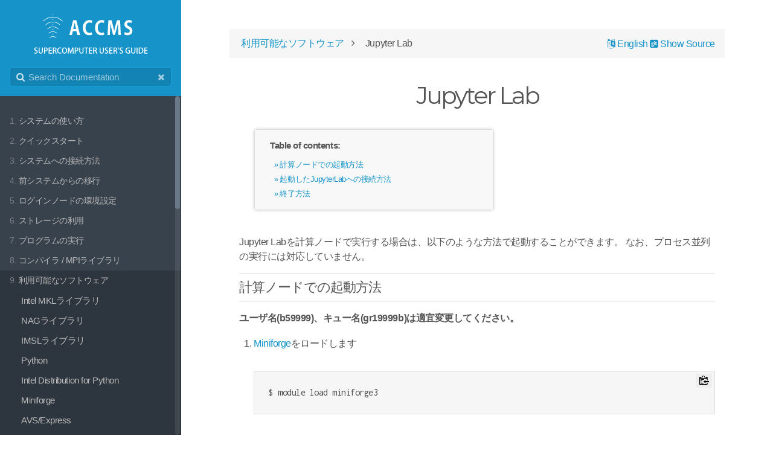

--- FILE ---
content_type: text/html;charset=UTF-8
request_url: https://web.kudpc.kyoto-u.ac.jp/manual/ja/software/jupyter
body_size: 50864
content:
<!DOCTYPE html>
<html lang="ja">
<head>
    <meta charset="utf-8" />
    <title>Jupyter Lab | スパコンマニュアル</title>
    <meta name="generator" content="GravCMS" />
    <meta name="viewport" content="width=device-width, initial-scale=1, maximum-scale=1, user-scalable=no, shrink-to-fit=no" />
    <meta http-equiv="X-UA-Compatible" content="IE=edge" />
    <link rel="alternate" type="application/atom+xml" href="https://web.kudpc.kyoto-u.ac.jp/manual/ja/feed:atom" title="Atom Feed" />
    <link rel="alternate" type="application/rss+xml" href="https://web.kudpc.kyoto-u.ac.jp/manual/ja/feed:rss" title="RSS Feed" />
    <link rel="icon" type="image/vnd.microsoft.icon" href="/manual/user/themes/learn2/images/favicon.ico">

                                            
            
                                                        
        <link href="/manual/user/themes/learn2/css-compiled/nucleus.css" type="text/css" rel="stylesheet">
<link href="/manual/user/themes/learn2/css-compiled/theme.css" type="text/css" rel="stylesheet">
<link href="/manual/user/themes/learn2/css/font-awesome.min.css" type="text/css" rel="stylesheet">
<link href="/manual/user/plugins/markdown-notices/assets/notices.css" type="text/css" rel="stylesheet">
<link href="/manual/user/plugins/breadcrumbs/css/breadcrumbs.css" type="text/css" rel="stylesheet">
<link href="/manual/user/plugins/external_links/assets/css/external_links.css" type="text/css" rel="stylesheet">
<link href="/manual/user/plugins/form/assets/form-styles.css" type="text/css" rel="stylesheet">
<link href="/manual/user/plugins/langswitcher/css/langswitcher.css" type="text/css" rel="stylesheet">
<link href="/manual/user/plugins/toc/assets/css/toc.css" type="text/css" rel="stylesheet">
<link href="/manual/user/plugins/highlight/css/learn.css" type="text/css" rel="stylesheet">
<link href="/manual/user/plugins/login/css/login.css" type="text/css" rel="stylesheet">
<link href="/manual/user/themes/learn2/css/custom.css" type="text/css" rel="stylesheet">
<link href="/manual/user/themes/learn2/css/featherlight.min.css" type="text/css" rel="stylesheet">

    <script src="/manual/system/assets/jquery/jquery-2.x.min.js"></script>
<script src="/manual/user/themes/learn2/js/modernizr.custom.71422.js"></script>
<script src="/manual/user/plugins/anchors/js/anchor.min.js"></script>
<script src="/manual/user/plugins/highlight/js/highlight.pack.js"></script>
<script src="/manual/user/themes/learn2/js/featherlight.min.js"></script>
<script src="/manual/user/themes/learn2/js/clipboard.min.js"></script>
<script src="/manual/user/themes/learn2/js/jquery.scrollbar.min.js"></script>
<script src="/manual/user/themes/learn2/js/learn.js"></script>
<script src="https://www.googletagmanager.com/gtag/js?id=G-1YT1QZV9D1" async></script>
<script>
window.dataLayer = window.dataLayer || [];
function gtag(){dataLayer.push(arguments);}
gtag('js', new Date());
gtag('config', 'G-1YT1QZV9D1');
</script>
<script>
document.addEventListener('DOMContentLoaded', function() {
                    anchors.options = {
                        visible: 'hover',
                        placement: 'right',
                        
                        
                        truncate: 64
                    };
                    anchors.add('#body h2, #body h3, #body h4, #body h5');
                });
</script>
<script>
hljs.initHighlightingOnLoad();
</script>

  
</head>
<body class="searchbox-hidden " data-url="/software/jupyter">
        <nav id="sidebar">
        <div id="header-wrapper">
            <div id="header">
                <a id="logo" href="https://web.kudpc.kyoto-u.ac.jp/manual/ja"><svg version="1.1" id="logo-svg" xmlns="http://www.w3.org/2000/svg" xmlns:xlink="http://www.w3.org/1999/xlink" x="0px" y="0px"
	 width="400px" height="160px" viewBox="0 0 400 160" enable-background="new 0 0 400 160" xml:space="preserve">
<g>
</g>
<g>
	<path d="M163.776,84.13h-9.299l-3.3-13.397h-12.359l-3.18,13.397h-9l13.079-50.75h11.16L163.776,84.13z M149.917,63.342
		l-2.76-11.549c-0.72-3.167-1.5-7.259-2.1-10.361h-0.18c-0.6,3.167-1.38,7.325-2.04,10.295l-2.76,11.615H149.917z"/>
	<path d="M205.235,82.876c-1.74,0.924-5.459,1.914-10.199,1.914c-13.86,0-21.54-10.361-21.54-25.408
		c0-17.752,10.38-26.728,22.619-26.728c4.979,0,8.22,1.122,9.539,1.914l-1.739,7.919c-1.801-0.858-4.2-1.649-7.379-1.649
		c-7.62,0-13.74,5.741-13.74,18.016c0,11.483,5.34,17.621,13.679,17.621c2.76,0,5.7-0.594,7.5-1.452L205.235,82.876z"/>
	<path d="M247.176,82.876c-1.74,0.924-5.46,1.914-10.2,1.914c-13.859,0-21.539-10.361-21.539-25.408
		c0-17.752,10.38-26.728,22.619-26.728c4.979,0,8.22,1.122,9.54,1.914l-1.74,7.919c-1.8-0.858-4.2-1.649-7.38-1.649
		c-7.619,0-13.739,5.741-13.739,18.016c0,11.483,5.34,17.621,13.68,17.621c2.76,0,5.699-0.594,7.499-1.452L247.176,82.876z"/>
	<path d="M304.294,84.13h-8.459l-0.841-19.732c-0.239-6.731-0.539-13.595-0.479-19.996h-0.18c-1.32,6.071-3,12.803-4.561,18.479
		l-5.64,20.524h-6.72l-5.1-20.195c-1.5-5.741-2.939-12.604-4.02-18.808h-0.181c-0.119,6.401-0.42,13.925-0.72,20.194l-0.899,19.534
		h-8.1l3.119-50.75h10.979l4.98,19.072c1.5,6.138,2.819,12.077,3.84,17.884h0.18c1.08-5.675,2.46-11.813,4.02-17.884l5.22-19.072
		h10.92L304.294,84.13z"/>
	<path d="M340.595,42.949c-1.62-0.924-4.44-2.178-8.22-2.178c-4.68,0-6.779,2.772-6.779,5.61c0,3.629,2.279,5.279,7.919,8.117
		c7.38,3.629,10.68,8.315,10.68,14.98c0,8.843-6.06,15.311-16.799,15.311c-4.561,0-9.18-1.386-11.34-2.838l1.74-8.184
		c2.399,1.584,6.239,2.838,9.959,2.838c4.92,0,7.5-2.574,7.5-6.335c0-3.629-2.22-5.808-7.319-8.249
		c-6.96-3.3-11.28-8.051-11.28-14.651c0-8.315,5.94-14.717,15.899-14.717c4.38,0,7.74,1.122,9.899,2.31L340.595,42.949z"/>
</g>
<g>
	<path d="M69.862,23.166c-11.841,0.003-23.68,4.505-32.713,13.541l0,0l-1.152-1.151c9.349-9.35,21.613-14.016,33.865-14.016l0,0
		c12.231,0,24.469,4.683,33.804,14.016l0,0l-1.153,1.154C93.492,27.686,81.682,23.168,69.862,23.166L69.862,23.166z M37.146,36.709
		l0.003-0.003l0,0v0.003H37.146L37.146,36.709z"/>
	<path d="M69.833,39.867c-8.822,0.002-17.638,3.365-24.371,10.097l0,0l-1.152-1.148c7.044-7.05,16.288-10.576,25.523-10.576l0,0
		c9.233,0,18.474,3.526,25.519,10.576l0,0L94.2,49.964C87.468,43.234,78.654,39.87,69.833,39.867L69.833,39.867z"/>
	<path d="M50.547,62.93c5.322-5.324,12.308-7.988,19.285-7.988l0,0c6.975,0,13.961,2.664,19.287,7.988l0,0l-1.154,1.149
		c-5.011-5.004-11.568-7.502-18.133-7.506l0,0c-6.567,0.004-13.122,2.502-18.134,7.506l0,0v0.004L50.547,62.93L50.547,62.93z"/>
	<path d="M69.838,73.272c-4.876,0-9.744,1.853-13.463,5.572l0,0l-1.15-1.148c4.03-4.039,9.326-6.056,14.613-6.056l0,0
		c5.283,0,10.569,2.023,14.601,6.056l0,0l-1.151,1.148C79.571,75.128,74.708,73.272,69.838,73.272L69.838,73.272z"/>
	<path d="M58.734,92.942c3.063-3.064,7.083-4.6,11.098-4.6l0,0c4.013,0,8.034,1.535,11.104,4.6l0,0l-1.154,1.149
		c-2.751-2.748-6.349-4.12-9.95-4.122l0,0c-3.602,0.002-7.198,1.374-9.949,4.122l0,0l0.002,0.002L58.734,92.942L58.734,92.942z"/>
	<path d="M69.443,12.344h0.785l1.177,3.321h-0.754l-0.219-0.684h-1.22l-0.227,0.684h-0.727L69.443,12.344z M69.4,14.411h0.849
		l-0.419-1.306L69.4,14.411z"/>
	<path d="M68.833,29.377c0.267-0.272,0.609-0.409,1.022-0.409c0.55,0,0.955,0.183,1.211,0.548c0.141,0.208,0.217,0.411,0.227,0.622
		h-0.693c-0.044-0.161-0.1-0.28-0.167-0.362c-0.125-0.142-0.308-0.215-0.551-0.215c-0.249,0-0.443,0.101-0.586,0.303
		c-0.141,0.205-0.212,0.493-0.212,0.867c0,0.372,0.075,0.648,0.226,0.835c0.147,0.184,0.341,0.277,0.572,0.277
		c0.239,0,0.418-0.078,0.542-0.238c0.071-0.083,0.129-0.213,0.176-0.385h0.689c-0.06,0.363-0.212,0.657-0.458,0.884
		c-0.244,0.225-0.559,0.34-0.94,0.34c-0.472,0-0.844-0.15-1.111-0.459c-0.273-0.307-0.406-0.729-0.406-1.265
		C68.373,30.138,68.525,29.692,68.833,29.377z"/>
	<path d="M68.833,46.079c0.267-0.273,0.609-0.41,1.022-0.41c0.55,0,0.955,0.184,1.211,0.551c0.141,0.202,0.217,0.411,0.227,0.62
		h-0.693c-0.044-0.162-0.1-0.282-0.167-0.361c-0.125-0.146-0.308-0.218-0.551-0.218c-0.249,0-0.443,0.103-0.586,0.308
		c-0.141,0.203-0.212,0.489-0.212,0.862c0,0.37,0.075,0.652,0.226,0.838c0.147,0.184,0.341,0.278,0.572,0.278
		c0.239,0,0.418-0.082,0.542-0.24c0.071-0.086,0.129-0.216,0.176-0.387h0.689c-0.06,0.365-0.212,0.658-0.458,0.885
		c-0.244,0.226-0.559,0.341-0.94,0.341c-0.472,0-0.844-0.156-1.111-0.462c-0.273-0.308-0.406-0.727-0.406-1.263
		C68.373,46.839,68.525,46.392,68.833,46.079z"/>
	<path d="M70.441,62.446h0.997v3.321h-0.646v-2.246c0-0.063,0.002-0.156,0.004-0.271c0-0.115,0-0.207,0-0.271l-0.628,2.788h-0.672
		l-0.626-2.788c0,0.064,0,0.156,0,0.271c0.002,0.115,0.003,0.208,0.003,0.271v2.246h-0.646v-3.321h1.01l0.602,2.611L70.441,62.446z"
		/>
	<path d="M69.121,81.448c0.021,0.154,0.063,0.268,0.125,0.34c0.115,0.137,0.311,0.206,0.592,0.206c0.165,0,0.302-0.018,0.407-0.05
		c0.198-0.076,0.296-0.2,0.296-0.39c0-0.109-0.049-0.196-0.146-0.257c-0.098-0.059-0.25-0.107-0.46-0.153l-0.361-0.077
		c-0.352-0.078-0.596-0.164-0.726-0.258c-0.224-0.151-0.336-0.392-0.336-0.718c0-0.294,0.108-0.544,0.327-0.74
		c0.218-0.194,0.54-0.296,0.966-0.296c0.354,0,0.656,0.094,0.904,0.278c0.249,0.186,0.383,0.456,0.395,0.809h-0.667
		c-0.014-0.199-0.102-0.342-0.27-0.427c-0.109-0.055-0.247-0.079-0.41-0.079c-0.186,0-0.331,0.033-0.44,0.103
		c-0.111,0.077-0.164,0.176-0.164,0.303c0,0.122,0.052,0.209,0.161,0.27c0.068,0.037,0.215,0.083,0.443,0.136l0.58,0.139
		c0.256,0.057,0.448,0.137,0.576,0.239c0.197,0.154,0.297,0.382,0.297,0.675c0,0.306-0.118,0.558-0.351,0.759
		c-0.237,0.202-0.568,0.303-0.996,0.303c-0.437,0-0.781-0.101-1.031-0.3c-0.249-0.197-0.376-0.468-0.376-0.813H69.121z"/>
</g>
<g>
	<path d="M15.82,130.566c-0.675-0.378-1.97-0.918-3.671-0.918c-2.457,0-3.482,1.432-3.482,2.754c0,1.754,1.161,2.618,3.779,3.752
		c3.32,1.457,4.913,3.266,4.913,6.1c0,3.455-2.564,6.047-7.207,6.047c-1.943,0-3.995-0.566-4.994-1.242l0.702-2.617
		c1.107,0.674,2.78,1.215,4.481,1.215c2.457,0,3.833-1.27,3.833-3.132c0-1.755-1.053-2.835-3.509-3.86
		c-3.077-1.241-5.155-3.104-5.155-5.911c0-3.267,2.618-5.723,6.721-5.723c1.97,0,3.455,0.486,4.346,0.944L15.82,130.566z"/>
	<path d="M35.232,139.582c0,6.127-3.05,8.719-7.45,8.719c-4.238,0-7.099-2.483-7.099-8.638v-12.309h3.131v12.497
		c0,4.131,1.701,5.885,4.076,5.885c2.591,0,4.211-1.781,4.211-5.885v-12.497h3.131V139.582z"/>
	<path d="M39.502,127.598c1.241-0.217,2.888-0.405,5.021-0.405c2.537,0,4.454,0.54,5.695,1.646c1.161,0.999,1.863,2.564,1.863,4.454
		c0,5.021-3.995,6.748-7.72,6.748c-0.648,0-1.242-0.027-1.754-0.135v8.098h-3.104V127.598z M42.606,137.396
		c0.459,0.136,1.026,0.162,1.754,0.162c2.861,0,4.589-1.484,4.589-4.13c0-2.51-1.728-3.779-4.238-3.779
		c-0.972,0-1.701,0.108-2.105,0.189V137.396z"/>
	<path d="M66.553,148.004H55.297v-20.649h10.797v2.618h-7.666v5.965h7.234v2.592h-7.234v6.856h8.125V148.004z"/>
	<path d="M78.595,138.179c1.539,0.567,2.402,2.024,2.888,4.211c0.621,2.699,1.134,4.831,1.539,5.614h-3.239
		c-0.297-0.594-0.783-2.402-1.295-4.939c-0.567-2.754-1.566-3.807-3.752-3.807h-1.89v8.746h-3.104v-20.379
		c1.323-0.244,3.158-0.433,5.021-0.433c2.699,0,4.589,0.485,5.884,1.646c1.08,0.944,1.646,2.376,1.646,4.049
		c0,2.646-1.62,4.454-3.698,5.237V138.179z M74.951,136.91c2.591,0,4.211-1.484,4.211-3.698c0-2.673-1.89-3.591-4.13-3.591
		c-1.053,0-1.809,0.082-2.187,0.189v7.1H74.951z"/>
	<path d="M99.167,147.438c-0.864,0.432-2.619,0.863-4.859,0.863c-5.75,0-9.609-3.807-9.609-10.393
		c0-7.018,4.427-10.851,10.149-10.851c2.375,0,3.833,0.513,4.4,0.81l-0.675,2.564c-0.864-0.404-2.079-0.756-3.617-0.756
		c-3.995,0-6.964,2.699-6.964,8.07c0,5.075,2.646,7.91,6.91,7.91c1.404,0,2.834-0.298,3.725-0.729L99.167,147.438z"/>
	<path d="M118.688,137.477c0,7.18-3.86,10.824-8.881,10.824c-5.264,0-8.638-4.265-8.638-10.5c0-6.506,3.617-10.771,8.908-10.771
		C115.556,127.03,118.688,131.538,118.688,137.477z M104.462,137.72c0,4.184,1.89,8.017,5.453,8.017
		c3.617,0,5.479-3.752,5.479-8.152c0-3.94-1.728-7.989-5.425-7.989C106.163,129.595,104.462,133.671,104.462,137.72z"/>
	<path d="M141.663,148.004h-3.023l-0.459-8.691c-0.135-2.808-0.297-5.992-0.27-8.557h-0.081c-0.621,2.43-1.43,5.074-2.294,7.692
		l-3.078,9.366h-2.348l-2.834-9.178c-0.836-2.699-1.565-5.398-2.078-7.881h-0.081c-0.054,2.564-0.216,5.83-0.378,8.719l-0.459,8.529
		h-2.915l1.404-20.676h3.887l2.915,9.096c0.756,2.537,1.377,4.832,1.89,7.1h0.081c0.513-2.214,1.161-4.563,1.97-7.127l2.997-9.068
		h3.914L141.663,148.004z"/>
	<path d="M145.421,127.598c1.242-0.217,2.889-0.405,5.021-0.405c2.537,0,4.454,0.54,5.695,1.646
		c1.161,0.999,1.863,2.564,1.863,4.454c0,5.021-3.995,6.748-7.72,6.748c-0.648,0-1.242-0.027-1.754-0.135v8.098h-3.104V127.598z
		 M148.525,137.396c0.459,0.136,1.026,0.162,1.754,0.162c2.861,0,4.589-1.484,4.589-4.13c0-2.51-1.728-3.779-4.238-3.779
		c-0.972,0-1.701,0.108-2.105,0.189V137.396z"/>
	<path d="M175.738,139.582c0,6.127-3.05,8.719-7.45,8.719c-4.238,0-7.099-2.483-7.099-8.638v-12.309h3.131v12.497
		c0,4.131,1.701,5.885,4.076,5.885c2.591,0,4.211-1.781,4.211-5.885v-12.497h3.131V139.582z"/>
	<path d="M192.29,130.027h-5.588v17.977h-3.131v-17.977h-5.561v-2.673h14.279V130.027z"/>
	<path d="M205.87,148.004h-11.256v-20.649h10.797v2.618h-7.665v5.965h7.233v2.592h-7.233v6.856h8.124V148.004z"/>
	<path d="M217.912,138.179c1.539,0.567,2.402,2.024,2.889,4.211c0.621,2.699,1.134,4.831,1.538,5.614h-3.238
		c-0.297-0.594-0.783-2.402-1.296-4.939c-0.567-2.754-1.565-3.807-3.752-3.807h-1.89v8.746h-3.104v-20.379
		c1.323-0.244,3.158-0.433,5.021-0.433c2.699,0,4.589,0.485,5.885,1.646c1.08,0.944,1.646,2.376,1.646,4.049
		c0,2.646-1.619,4.454-3.698,5.237V138.179z M214.269,136.91c2.591,0,4.211-1.484,4.211-3.698c0-2.673-1.89-3.591-4.13-3.591
		c-1.053,0-1.809,0.082-2.187,0.189v7.1H214.269z"/>
	<path d="M245.693,139.582c0,6.127-3.05,8.719-7.45,8.719c-4.237,0-7.099-2.483-7.099-8.638v-12.309h3.131v12.497
		c0,4.131,1.7,5.885,4.076,5.885c2.591,0,4.211-1.781,4.211-5.885v-12.497h3.131V139.582z"/>
	<path d="M259.627,130.566c-0.675-0.378-1.971-0.918-3.672-0.918c-2.456,0-3.481,1.432-3.481,2.754c0,1.754,1.16,2.618,3.779,3.752
		c3.319,1.457,4.912,3.266,4.912,6.1c0,3.455-2.564,6.047-7.207,6.047c-1.943,0-3.995-0.566-4.993-1.242l0.701-2.617
		c1.106,0.674,2.78,1.215,4.481,1.215c2.456,0,3.833-1.27,3.833-3.132c0-1.755-1.053-2.835-3.51-3.86
		c-3.077-1.241-5.155-3.104-5.155-5.911c0-3.267,2.618-5.723,6.721-5.723c1.971,0,3.455,0.486,4.347,0.944L259.627,130.566z"/>
	<path d="M275.771,148.004h-11.256v-20.649h10.798v2.618h-7.666v5.965h7.233v2.592h-7.233v6.856h8.124V148.004z"/>
	<path d="M287.813,138.179c1.539,0.567,2.402,2.024,2.889,4.211c0.621,2.699,1.134,4.831,1.538,5.614h-3.238
		c-0.297-0.594-0.783-2.402-1.296-4.939c-0.567-2.754-1.565-3.807-3.752-3.807h-1.89v8.746h-3.104v-20.379
		c1.323-0.244,3.158-0.433,5.021-0.433c2.699,0,4.589,0.485,5.885,1.646c1.08,0.944,1.646,2.376,1.646,4.049
		c0,2.646-1.619,4.454-3.698,5.237V138.179z M284.17,136.91c2.591,0,4.211-1.484,4.211-3.698c0-2.673-1.89-3.591-4.13-3.591
		c-1.053,0-1.809,0.082-2.187,0.189v7.1H284.17z"/>
	<path d="M294.269,126.842h2.942l-0.54,7.558h-1.862L294.269,126.842z"/>
	<path d="M310.439,130.566c-0.675-0.378-1.971-0.918-3.672-0.918c-2.456,0-3.481,1.432-3.481,2.754c0,1.754,1.16,2.618,3.779,3.752
		c3.319,1.457,4.912,3.266,4.912,6.1c0,3.455-2.564,6.047-7.207,6.047c-1.943,0-3.995-0.566-4.993-1.242l0.701-2.617
		c1.106,0.674,2.78,1.215,4.481,1.215c2.456,0,3.833-1.27,3.833-3.132c0-1.755-1.053-2.835-3.51-3.86
		c-3.077-1.241-5.155-3.104-5.155-5.911c0-3.267,2.618-5.723,6.721-5.723c1.971,0,3.455,0.486,4.347,0.944L310.439,130.566z"/>
	<path d="M336.223,147.167c-1.161,0.459-3.429,1.053-5.885,1.053c-8.935,0-10.068-7.099-10.068-10.392
		c0-6.695,4.399-10.689,10.581-10.689c2.024,0,3.779,0.351,4.805,0.863l-0.702,2.564c-0.972-0.432-2.213-0.783-4.103-0.783
		c-4.237,0-7.288,2.673-7.288,7.91c0,5.209,2.834,7.963,6.884,7.963c1.35,0,2.294-0.189,2.753-0.433v-5.831h-3.563v-2.51h6.587
		V147.167z"/>
	<path d="M354.501,139.582c0,6.127-3.05,8.719-7.45,8.719c-4.237,0-7.099-2.483-7.099-8.638v-12.309h3.131v12.497
		c0,4.131,1.7,5.885,4.076,5.885c2.591,0,4.211-1.781,4.211-5.885v-12.497h3.131V139.582z"/>
	<path d="M358.771,127.354h3.132v20.649h-3.132V127.354z"/>
	<path d="M366.195,127.625c1.484-0.244,3.32-0.433,5.264-0.433c8.8,0,10.636,5.426,10.636,10.015v0.027
		c0,3.752-1.161,6.478-2.97,8.232c-1.862,1.809-4.805,2.727-8.448,2.727c-1.836,0-3.32-0.082-4.481-0.244V127.625z M369.327,145.574
		c0.539,0.082,1.295,0.108,2.024,0.108c4.643,0.026,7.449-2.699,7.449-8.396c0-5.02-2.591-7.611-7.045-7.611
		c-1.079,0-1.89,0.107-2.429,0.216V145.574z"/>
	<path d="M396.567,148.004h-11.256v-20.649h10.797v2.618h-7.665v5.965h7.233v2.592h-7.233v6.856h8.124V148.004z"/>
</g>
</svg>

</a>
                <div class="searchbox">
    <label for="search-by"><i class="fa fa-search"></i></label>
    <input id="search-by" type="text" placeholder="Search Documentation"
           data-search-input="/manual/ja/search.json/query"/>
    <span data-search-clear><i class="fa fa-close"></i></span>
</div>
            </div>
        </div>
        


<div class="scrollbar-inner">
    <div class="highlightable">
                    <ul class="topics">
                                
                                            <li class="dd-item" data-nav-id="/">
            <a href="/manual/ja" >
                <i class="fa fa-check read-icon"></i>
                <span><b>1. </b>システムの使い方</span>
            </a>
                    </li>
                            <li class="dd-item" data-nav-id="/quick">
            <a href="/manual/ja/quick" >
                <i class="fa fa-check read-icon"></i>
                <span><b>2. </b>クイックスタート</span>
            </a>
                    </li>
                            <li class="dd-item" data-nav-id="/login">
            <a href="/manual/ja/login" >
                <i class="fa fa-check read-icon"></i>
                <span><b>3. </b>システムへの接続方法</span>
            </a>
                        <ul>
                    
                                            <li class="dd-item" data-nav-id="/login/pubkey">
            <a href="/manual/ja/login/pubkey" >
                <i class="fa fa-check read-icon"></i>
                <span><b></b>鍵ペアの作成と公開鍵の登録</span>
            </a>
                    </li>
                            <li class="dd-item" data-nav-id="/login/login">
            <a href="/manual/ja/login/login" >
                <i class="fa fa-check read-icon"></i>
                <span><b></b>SSHでのログイン</span>
            </a>
                    </li>
                            <li class="dd-item" data-nav-id="/login/fastx">
            <a href="/manual/ja/login/fastx" >
                <i class="fa fa-check read-icon"></i>
                <span><b></b>FastXでのログイン</span>
            </a>
                    </li>
                            <li class="dd-item" data-nav-id="/login/nice-dcv">
            <a href="/manual/ja/login/nice-dcv" >
                <i class="fa fa-check read-icon"></i>
                <span><b></b>Nice DCVでのログイン</span>
            </a>
                    </li>
                            <li class="dd-item" data-nav-id="/login/putty">
            <a href="/manual/ja/login/putty" >
                <i class="fa fa-check read-icon"></i>
                <span><b></b>Puttyでのログイン</span>
            </a>
                    </li>
                            <li class="dd-item" data-nav-id="/login/transfer">
            <a href="/manual/ja/login/transfer" >
                <i class="fa fa-check read-icon"></i>
                <span><b></b>SSHによるファイル転送</span>
            </a>
                    </li>
                            <li class="dd-item" data-nav-id="/login/hcp_tools">
            <a href="/manual/ja/login/hcp_tools" >
                <i class="fa fa-check read-icon"></i>
                <span><b></b>Archaeaによるファイル転送</span>
            </a>
                    </li>
                            <li class="dd-item" data-nav-id="/login/mobaxterm">
            <a href="/manual/ja/login/mobaxterm" >
                <i class="fa fa-check read-icon"></i>
                <span><b></b>MobaXtermの利用方法</span>
            </a>
                    </li>
                            <li class="dd-item" data-nav-id="/login/open-ondemand">
            <a href="/manual/ja/login/open-ondemand" >
                <i class="fa fa-check read-icon"></i>
                <span><b></b>Open OnDemandでのログイン</span>
            </a>
                    </li>
                            <li class="dd-item" data-nav-id="/login/jupyterlab">
            <a href="/manual/ja/login/jupyterlab" >
                <i class="fa fa-check read-icon"></i>
                <span><b></b>JupyterLabでのログイン</span>
            </a>
                    </li>
                            <li class="dd-item" data-nav-id="/login/two-factor">
            <a href="/manual/ja/login/two-factor" >
                <i class="fa fa-check read-icon"></i>
                <span><b></b>二要素認証でのログイン</span>
            </a>
                    </li>
    
            </ul>
                    </li>
                            <li class="dd-item" data-nav-id="/migration">
            <a href="/manual/ja/migration" >
                <i class="fa fa-check read-icon"></i>
                <span><b>4. </b>前システムからの移行</span>
            </a>
                    </li>
                            <li class="dd-item" data-nav-id="/config">
            <a href="/manual/ja/config" >
                <i class="fa fa-check read-icon"></i>
                <span><b>5. </b>ログインノードの環境設定</span>
            </a>
                        <ul>
                    
                                            <li class="dd-item" data-nav-id="/config/modules">
            <a href="/manual/ja/config/modules" >
                <i class="fa fa-check read-icon"></i>
                <span><b></b>環境設定ツール (modules)</span>
            </a>
                    </li>
    
            </ul>
                    </li>
                            <li class="dd-item" data-nav-id="/filesystem">
            <a href="/manual/ja/filesystem" >
                <i class="fa fa-check read-icon"></i>
                <span><b>6. </b>ストレージの利用</span>
            </a>
                    </li>
                            <li class="dd-item" data-nav-id="/run">
            <a href="/manual/ja/run" >
                <i class="fa fa-check read-icon"></i>
                <span><b>7. </b>プログラムの実行</span>
            </a>
                        <ul>
                    
                                            <li class="dd-item" data-nav-id="/run/batch">
            <a href="/manual/ja/run/batch" >
                <i class="fa fa-check read-icon"></i>
                <span><b></b>バッチ処理</span>
            </a>
                    </li>
                            <li class="dd-item" data-nav-id="/run/interactive">
            <a href="/manual/ja/run/interactive" >
                <i class="fa fa-check read-icon"></i>
                <span><b></b>会話型処理</span>
            </a>
                    </li>
                            <li class="dd-item" data-nav-id="/run/resource">
            <a href="/manual/ja/run/resource" >
                <i class="fa fa-check read-icon"></i>
                <span><b></b>計算資源の割り当て</span>
            </a>
                    </li>
                            <li class="dd-item" data-nav-id="/run/tips">
            <a href="/manual/ja/run/tips" >
                <i class="fa fa-check read-icon"></i>
                <span><b></b>ジョブ実行のヒント</span>
            </a>
                    </li>
                            <li class="dd-item" data-nav-id="/run/cloud">
            <a href="/manual/ja/run/cloud" >
                <i class="fa fa-check read-icon"></i>
                <span><b></b>クラウドシステムの利用</span>
            </a>
                    </li>
                            <li class="dd-item" data-nav-id="/run/visualization">
            <a href="/manual/ja/run/visualization" >
                <i class="fa fa-check read-icon"></i>
                <span><b></b>可視化サーバの利用</span>
            </a>
                    </li>
    
            </ul>
                    </li>
                            <li class="dd-item" data-nav-id="/compilers">
            <a href="/manual/ja/compilers" >
                <i class="fa fa-check read-icon"></i>
                <span><b>8. </b>コンパイラ / MPIライブラリ</span>
            </a>
                        <ul>
                    
                                            <li class="dd-item" data-nav-id="/compilers/intel_classic">
            <a href="/manual/ja/compilers/intel_classic" >
                <i class="fa fa-check read-icon"></i>
                <span><b></b>Intelコンパイラ クラシック</span>
            </a>
                    </li>
                            <li class="dd-item" data-nav-id="/compilers/nvidia">
            <a href="/manual/ja/compilers/nvidia" >
                <i class="fa fa-check read-icon"></i>
                <span><b></b>NVIDIA HPC SDKコンパイラ</span>
            </a>
                    </li>
                            <li class="dd-item" data-nav-id="/compilers/gnu">
            <a href="/manual/ja/compilers/gnu" >
                <i class="fa fa-check read-icon"></i>
                <span><b></b>GNUコンパイラ</span>
            </a>
                    </li>
                            <li class="dd-item" data-nav-id="/compilers/intelmpi">
            <a href="/manual/ja/compilers/intelmpi" >
                <i class="fa fa-check read-icon"></i>
                <span><b></b>Intel MPIライブラリ</span>
            </a>
                    </li>
                            <li class="dd-item" data-nav-id="/compilers/openmpi">
            <a href="/manual/ja/compilers/openmpi" >
                <i class="fa fa-check read-icon"></i>
                <span><b></b>OpenMPIライブラリ</span>
            </a>
                    </li>
                            <li class="dd-item" data-nav-id="/compilers/intel_vtune">
            <a href="/manual/ja/compilers/intel_vtune" >
                <i class="fa fa-check read-icon"></i>
                <span><b></b>Intel VTune Profiler</span>
            </a>
                    </li>
                            <li class="dd-item" data-nav-id="/compilers/linaroforge">
            <a href="/manual/ja/compilers/linaroforge" >
                <i class="fa fa-check read-icon"></i>
                <span><b></b>Linaro Forge</span>
            </a>
                    </li>
    
            </ul>
                    </li>
                            <li class="dd-item parent" data-nav-id="/software">
            <a href="/manual/ja/software" >
                <i class="fa fa-check read-icon"></i>
                <span><b>9. </b>利用可能なソフトウェア</span>
            </a>
                        <ul>
                    
                                            <li class="dd-item" data-nav-id="/software/mkl">
            <a href="/manual/ja/software/mkl" >
                <i class="fa fa-check read-icon"></i>
                <span><b></b>Intel MKLライブラリ</span>
            </a>
                    </li>
                            <li class="dd-item" data-nav-id="/software/nag">
            <a href="/manual/ja/software/nag" >
                <i class="fa fa-check read-icon"></i>
                <span><b></b>NAGライブラリ</span>
            </a>
                    </li>
                            <li class="dd-item" data-nav-id="/software/imsl">
            <a href="/manual/ja/software/imsl" >
                <i class="fa fa-check read-icon"></i>
                <span><b></b>IMSLライブラリ</span>
            </a>
                    </li>
                            <li class="dd-item" data-nav-id="/software/python">
            <a href="/manual/ja/software/python" >
                <i class="fa fa-check read-icon"></i>
                <span><b></b>Python</span>
            </a>
                    </li>
                            <li class="dd-item" data-nav-id="/software/intelpython">
            <a href="/manual/ja/software/intelpython" >
                <i class="fa fa-check read-icon"></i>
                <span><b></b>Intel Distribution for Python</span>
            </a>
                    </li>
                            <li class="dd-item" data-nav-id="/software/miniforge">
            <a href="/manual/ja/software/miniforge" >
                <i class="fa fa-check read-icon"></i>
                <span><b></b>Miniforge</span>
            </a>
                    </li>
                            <li class="dd-item" data-nav-id="/software/avs">
            <a href="/manual/ja/software/avs" >
                <i class="fa fa-check read-icon"></i>
                <span><b></b>AVS/Express</span>
            </a>
                    </li>
                            <li class="dd-item" data-nav-id="/software/envi">
            <a href="/manual/ja/software/envi" >
                <i class="fa fa-check read-icon"></i>
                <span><b></b>ENVI/IDL</span>
            </a>
                    </li>
                            <li class="dd-item" data-nav-id="/software/tecplot">
            <a href="/manual/ja/software/tecplot" >
                <i class="fa fa-check read-icon"></i>
                <span><b></b>Tecplot360</span>
            </a>
                    </li>
                            <li class="dd-item" data-nav-id="/software/gaussian16">
            <a href="/manual/ja/software/gaussian16" >
                <i class="fa fa-check read-icon"></i>
                <span><b></b>Gaussian16 / GaussView6</span>
            </a>
                    </li>
                            <li class="dd-item" data-nav-id="/software/gaussian09">
            <a href="/manual/ja/software/gaussian09" >
                <i class="fa fa-check read-icon"></i>
                <span><b></b>Gaussian09</span>
            </a>
                    </li>
                            <li class="dd-item" data-nav-id="/software/maple">
            <a href="/manual/ja/software/maple" >
                <i class="fa fa-check read-icon"></i>
                <span><b></b>Maple</span>
            </a>
                    </li>
                            <li class="dd-item" data-nav-id="/software/mathematica">
            <a href="/manual/ja/software/mathematica" >
                <i class="fa fa-check read-icon"></i>
                <span><b></b>Mathematica</span>
            </a>
                    </li>
                            <li class="dd-item" data-nav-id="/software/matlab">
            <a href="/manual/ja/software/matlab" >
                <i class="fa fa-check read-icon"></i>
                <span><b></b>MATLAB</span>
            </a>
                    </li>
                            <li class="dd-item" data-nav-id="/software/adams">
            <a href="/manual/ja/software/adams" >
                <i class="fa fa-check read-icon"></i>
                <span><b></b>MSC Adams</span>
            </a>
                    </li>
                            <li class="dd-item" data-nav-id="/software/nastran">
            <a href="/manual/ja/software/nastran" >
                <i class="fa fa-check read-icon"></i>
                <span><b></b>MSC Nastran</span>
            </a>
                    </li>
                            <li class="dd-item" data-nav-id="/software/patran">
            <a href="/manual/ja/software/patran" >
                <i class="fa fa-check read-icon"></i>
                <span><b></b>MSC Patran</span>
            </a>
                    </li>
                            <li class="dd-item" data-nav-id="/software/marc">
            <a href="/manual/ja/software/marc" >
                <i class="fa fa-check read-icon"></i>
                <span><b></b>MSC Marc</span>
            </a>
                    </li>
                            <li class="dd-item" data-nav-id="/software/mentat">
            <a href="/manual/ja/software/mentat" >
                <i class="fa fa-check read-icon"></i>
                <span><b></b>MSC Marc Mentat</span>
            </a>
                    </li>
                            <li class="dd-item" data-nav-id="/software/lsdyna">
            <a href="/manual/ja/software/lsdyna" >
                <i class="fa fa-check read-icon"></i>
                <span><b></b>LS-DYNA</span>
            </a>
                    </li>
                            <li class="dd-item" data-nav-id="/software/ansys">
            <a href="/manual/ja/software/ansys" >
                <i class="fa fa-check read-icon"></i>
                <span><b></b>ANSYS</span>
            </a>
                    </li>
                            <li class="dd-item" data-nav-id="/software/apptainer">
            <a href="/manual/ja/software/apptainer" >
                <i class="fa fa-check read-icon"></i>
                <span><b></b>Apptainer</span>
            </a>
                    </li>
                            <li class="dd-item" data-nav-id="/software/paraview">
            <a href="/manual/ja/software/paraview" >
                <i class="fa fa-check read-icon"></i>
                <span><b></b>Paraview</span>
            </a>
                    </li>
                            <li class="dd-item active" data-nav-id="/software/jupyter">
            <a href="/manual/ja/software/jupyter" >
                <i class="fa fa-check read-icon"></i>
                <span><b></b>Jupyter Lab</span>
            </a>
                    </li>
                            <li class="dd-item" data-nav-id="/software/anaconda3">
            <a href="/manual/ja/software/anaconda3" >
                <i class="fa fa-check read-icon"></i>
                <span><b></b>Anaconda3</span>
            </a>
                    </li>
    
            </ul>
                    </li>
                            <li class="dd-item" data-nav-id="/cluster">
            <a href="/manual/ja/cluster" >
                <i class="fa fa-check read-icon"></i>
                <span><b>10. </b>専用クラスタの利用</span>
            </a>
                    </li>
                            <li class="dd-item" data-nav-id="/install">
            <a href="/manual/ja/install" >
                <i class="fa fa-check read-icon"></i>
                <span><b>11. </b>各種ツールのインストール</span>
            </a>
                        <ul>
                    
                                            <li class="dd-item" data-nav-id="/install/mobaxterm">
            <a href="/manual/ja/install/mobaxterm" >
                <i class="fa fa-check read-icon"></i>
                <span><b></b>MobaXterm</span>
            </a>
                    </li>
                            <li class="dd-item" data-nav-id="/install/hcp_tools">
            <a href="/manual/ja/install/hcp_tools" >
                <i class="fa fa-check read-icon"></i>
                <span><b></b>Archaea</span>
            </a>
                    </li>
                            <li class="dd-item" data-nav-id="/install/putty">
            <a href="/manual/ja/install/putty" >
                <i class="fa fa-check read-icon"></i>
                <span><b></b>Puttyのインストール</span>
            </a>
                    </li>
                            <li class="dd-item" data-nav-id="/install/winscp">
            <a href="/manual/ja/install/winscp" >
                <i class="fa fa-check read-icon"></i>
                <span><b></b>WinSCPのインストール</span>
            </a>
                    </li>
    
            </ul>
                    </li>
                            <li class="dd-item" data-nav-id="/group">
            <a href="/manual/ja/group" >
                <i class="fa fa-check read-icon"></i>
                <span><b>12. </b>グループ管理者向け情報</span>
            </a>
                    </li>
                            <li class="dd-item" data-nav-id="/using_hpci">
            <a href="/manual/ja/using_hpci" >
                <i class="fa fa-check read-icon"></i>
                <span><b>13. </b>HPCI利用に関する情報</span>
            </a>
                    </li>
                            <li class="dd-item" data-nav-id="/fx700">
            <a href="/manual/ja/fx700" >
                <i class="fa fa-check read-icon"></i>
                <span><b>14. </b>FX700の利用方法</span>
            </a>
                    </li>
                            <li class="dd-item" data-nav-id="/s3">
            <a href="/manual/ja/s3" >
                <i class="fa fa-check read-icon"></i>
                <span><b>15. </b>ネットワークストレージサービス</span>
            </a>
                    </li>
                            <li class="dd-item" data-nav-id="/linux">
            <a href="/manual/ja/linux" >
                <i class="fa fa-check read-icon"></i>
                <span><b>16. </b>UNIX / Linux の基礎知識</span>
            </a>
                    </li>
                            <li class="dd-item" data-nav-id="/misc">
            <a href="/manual/ja/misc" >
                <i class="fa fa-check read-icon"></i>
                <span><b>17. </b>その他</span>
            </a>
                        <ul>
                    
                                            <li class="dd-item" data-nav-id="/misc/short_course_login">
            <a href="/manual/ja/misc/short_course_login" >
                <i class="fa fa-check read-icon"></i>
                <span><b></b>講習会アカウントの有効化</span>
            </a>
                    </li>
                            <li class="dd-item" data-nav-id="/misc/portal_init">
            <a href="/manual/ja/misc/portal_init" >
                <i class="fa fa-check read-icon"></i>
                <span><b></b>[ポータル] 利用開始手続き</span>
            </a>
                    </li>
                            <li class="dd-item" data-nav-id="/misc/forgot_password">
            <a href="/manual/ja/misc/forgot_password" >
                <i class="fa fa-check read-icon"></i>
                <span><b></b>[ポータル] パスワードを忘れた場合</span>
            </a>
                    </li>
    
            </ul>
                    </li>
                            <li class="dd-item" data-nav-id="/faq">
            <a href="/manual/ja/faq" >
                <i class="fa fa-check read-icon"></i>
                <span><b>18. </b>FAQ よくある質問</span>
            </a>
                    </li>
    
                            </ul>
                <hr />

                <div>
        <ul class="langswitcher">

                        
    <li><a href="/manual/ja/software/jupyter" class=" active">日本語</a></li>

                        
    <li><a href="/manual/en/software/jupyter" class="">English</a></li>
</ul>
        </div>


        <a class="padding" href="#" data-clear-history-toggle><i
                    class="fa fa-fw fa-history"></i> Clear History</a><br/>
<!--
	<a class="padding" href="https://kcl.kudpc.kyoto-u.ac.jp/realms/master/protocol/openid-connect/logout"><i class="fa fa-fw fa-sign-out"></i> Logout</a>
-->
        <section id="footer">
            <p>Built with <a href="http://getgrav.org">Grav</a> - The Modern Flat File CMS</p>
        </section>
    </div>
</div>
    </nav>
    
        <section id="body">
        <div id="overlay"></div>

        <div class="padding highlightable">
            <a href="#" id="sidebar-toggle" data-sidebar-toggle><i class="fa fa-2x fa-bars"></i></a>

                        <div id="top-bar">
                                <div id="top-github-link">
                                                                    <a href="/manual/en/software/jupyter" class=" github-link"><i class="fa fa-language"></i> English</a>
    
<a class="github-link" href="https://web.kudpc.kyoto-u.ac.jp/gitlist/hpc-manual-share.git/blob/master/user/pages/09.software/52.jupyter/docs.ja.md"><i class="fa fa-git-square"></i> Show Source</a>
                </div>
                
                                
<div id="breadcrumbs" itemscope itemtype="http://schema.org/BreadcrumbList">
            <span itemprop="itemListElement" itemscope itemtype="http://schema.org/ListItem">
                                    <a itemscope itemtype="http://schema.org/Thing" itemprop="item" href="/manual/ja/software" itemid="/manual/ja/software">
                    <span itemprop="name">利用可能なソフトウェア</span>
                </a>
                        <i class="fa fa-angle-right"></i>
                <meta itemprop="position" content="1" />
    </span>
        <span itemprop="itemListElement" itemscope itemtype="http://schema.org/ListItem">
                                    <span itemscope itemtype="http://schema.org/Thing" itemprop="item" itemid="/manual/ja/software/jupyter">
                    <span itemprop="name">Jupyter Lab</span>
                </span>
                            <meta itemprop="position" content="2" />
    </span>
    </div>
                            </div>
            
                <div id="body-inner">
    <h1>Jupyter Lab</h1>
    <p>
    	<nav class="table-of-contents toc" role="navigation">
                <span class="toctitle">Table of contents:</span>
      
                                  
  <ul>
      
        
        
              <li><a href="#launch" class="toclink" title="計算ノードでの起動方法">計算ノードでの起動方法</a></li>
      
        
        
              <li><a href="#jupyterlab" class="toclink" title="起動したJupyterLabへの接続方法">起動したJupyterLabへの接続方法</a></li>
      
        
        
              <li><a href="#termination" class="toclink" title="終了方法">終了方法</a></li>
      
    
  </ul>
</nav>


<p>Jupyter Labを計算ノードで実行する場合は、以下のような方法で起動することができます。
なお、プロセス並列の実行には対応していません。</p>
<h3 id="launch" class="headeranchor"><a class="headeranchor-link headeranchor-link--left headeranchor-visible--hover" aria-hidden="true" href="#launch" title="Permanent link: 計算ノードでの起動方法" data-icon="#">計算ノードでの起動方法</a></h3>
<p><strong>ユーザ名(b59999)、キュー名(gr19999b)は適宜変更してください。</strong></p>
<ol>
<li>
<p><a href="/manual/ja/software/miniforge">Miniforge</a>をロードします</p>
<pre><code class="language-nohighlight">$ module load miniforge3</code></pre>
</li>
<li>
<p><strong>初めてJypyterLabを利用する場合</strong> は、以下のコマンドでインストールします。(実行は1度だけで良いです)</p>
<pre><code class="language-nohighlight">$ conda install jupyterlab</code></pre>
</li>
<li>
<p>JupyterLabを計算ノードで起動します。（例：システムBでgr19999b キューを使う場合）</p>
</li>
</ol>
<ul>
<li>バッチ処理の場合
<br>ジョブスクリプトを作成します。
<pre><code class="language-nohighlight">$ vi run.sh
#!/bin/bash
#============ Slurm Options ===========
#SBATCH -p gr19999b
#SBATCH --rsc c=8               # 要求リソースの指定(8コアの例)
#SBATCH -t 3:00:00              
#SBATCH -o %x.%j.out            # ジョブの標準出力ファイルの指定
#============ Shell Script ============
set -x
srun jupyter lab --no-browser --ip=0.0.0.0</code></pre>
<p>ジョブを投入します。</p>
<pre><code class="language-nohighlight">$ sbatch run.sh</code></pre></li>
<li>会話型処理の場合
<br>ジョブを投入します。
<pre><code class="language-nohighlight">$ tssrun -p gr19999b --rsc c=8 jupyter lab --no-browser --ip=0.0.0.0</code></pre></li>
</ul>
<ol start="3">
<li><a id="jlab-cinfo"></a>Jupyter Labが計算ノードで起動すると、以下のような接続情報が表示されます。</li>
</ol>
<ul>
<li>
<p>バッチ処理の場合</p>
<pre><code class="language-nohighlight">[b59999@laurel31 ~]$ tail &lt;標準出力ファイル&gt;
[C 2024-05-24 15:34:18.069 ServerApp]

To access the server, open this file in a browser:
    file:///home/b/b59999/.local/share/jupyter/runtime/jpserver-4144334-open.html
Or copy and paste one of these URLs:
    http://xb0037:8888/lab?token=f1031ba47cc702ccaac0433646ed4a848827a88b14521841
    http://127.0.0.1:8888/lab?token=f1031ba47cc702ccaac0433646ed4a848827a88b14521841</code></pre>
</li>
<li>
<p>会話型処理の場合</p>
<pre><code class="language-nohighlight">[b59999@laurel31 ~]$ tssrun -p gr19999b jupyter lab --no-browser --ip=0.0.0.0
(省略)
[C 2024-05-22 17:08:38.648 ServerApp]

To access the server, open this file in a browser:
    file:///home/b/b59999/.local/share/jupyter/runtime/jpserver-4144334-open.html
Or copy and paste one of these URLs:
    http://xb0037:8888/lab?token=f1031ba47cc702ccaac0433646ed4a848827a88b14521841
    http://127.0.0.1:8888/lab?token=f1031ba47cc702ccaac0433646ed4a848827a88b14521841</code></pre>
</li>
</ul>
<h3 id="jupyterlab" class="headeranchor"><a class="headeranchor-link headeranchor-link--left headeranchor-visible--hover" aria-hidden="true" href="#jupyterlab" title="Permanent link: 起動したJupyterLabへの接続方法" data-icon="#">起動したJupyterLabへの接続方法</a></h3>
<h4 id="fastx" class="headeranchor"><a class="headeranchor-link headeranchor-link--left headeranchor-visible--hover" aria-hidden="true" href="#fastx" title="Permanent link: FastXを用いる場合" data-icon="#">FastXを用いる場合</a></h4>
<ol>
<li>
<p>ログインノード上でWebブラウザを起動します。</p>
<pre><code class="language-nohighlight">$ firefox</code></pre>
</li>
<li>
<p>計算ノードでの起動方法の<a href="#jlab-cinfo">項番3</a>で取得した接続情報のうち、下から2行目に記載の
「http://xbXXXX:ポート番号/lab?token(以下略)」から始まる行の 「xbXXXX」を「xbXXXX-ib0」に変更し、アドレス欄に入力して接続します。<br>
（例）http://xb0037-ib0:8888/lab?token=f1031ba47cc702ccaac0433646ed4a848827a88b14521841</p>
</li>
</ol>
<h4 id="PLUGINS.TOC.NOT_AVAILABLE" class="headeranchor"><a class="headeranchor-link headeranchor-link--left headeranchor-visible--hover" aria-hidden="true" href="#PLUGINS.TOC.NOT_AVAILABLE" title="Permanent link: コマンドプロンプトやターミナルなどを用いる場合" data-icon="#">コマンドプロンプトやターミナルなどを用いる場合</a></h4>
<ol>
<li>別ターミナルを起動し、ポートフォワーディングでシステムに接続します。（例：システムBにb59999で接続する場合）
<pre><code class="language-nohighlight">$ ssh -L ポート番号:xbXXXX-ib0:ポート番号 b59999@laurel.kudpc.kyoto-u.ac.jp</code></pre>
<p>計算ノードでの接続方法の<a href="#jlab-cinfo">項番3</a>で取得した接続情報のうち、
下から2行目に記載されている、「http://xbXXXX:ポート番号/lab?token(以下略)」 の「xbXXXX」を「xbXXXX-ib0」に変更し、ポート番号は「xbXXXX」に続く4桁の数字を入力してください。<br>
（例）$ ssh -L 8888:xb0037-ib0:8888 b59999@laurel.kudpc.kyoto-u.ac.jp</p></li>
<li>コマンドプロンプトやターミナルを閉じずに、<a href="#jlab-browser">Webブラウザでの表示</a> へお進み下さい。</li>
</ol>
<h4 id="mobaxtermwindows" class="headeranchor"><a class="headeranchor-link headeranchor-link--left headeranchor-visible--hover" aria-hidden="true" href="#mobaxtermwindows" title="Permanent link: MobaXtermを用いる場合(Windowsのみ)" data-icon="#">MobaXtermを用いる場合(Windowsのみ)</a></h4>
<ol>
<li><a href="/manual/ja/login/nice-dcv#guiconnection">ポートフォワーディングの設定</a> を参考に、ポートフォワーディングの設定をします。
（例：システムBにb59999で接続する場合の手順4. の設定）
<ul>
<li>&lt;Forwarded port>：ポート番号</li>
<li>&lt;SSH server>：laurel.kudpc.kyoto-u.ac.jp</li>
<li>&lt;SSH login>：b59999</li>
<li>&lt;SSH port>：22</li>
<li>&lt;Remote server>：xbXXXX-ib0</li>
<li>&lt;Remote port>：ポート番号</li>
</ul></li>
</ol>
<p>計算ノードでの接続方法の項番3で取得した接続情報のうち、 下から2行目に記載されている、「http://xbXXXX:ポート番号/lab?token(以下略)」 の「xbXXXX」を「xbXXXX-ib0」に変更し、ポート番号は「xbXXXX」に続く4桁の数字を入力してください。<br>
（例）&lt;Forwarded port>：8888、&lt;Remote server>：xb0037-ib0、&lt;Remote port>：8888</p>
<p>手順7. まで終了したら、<a href="#jlab-browser">Webブラウザでの表示</a> へお進み下さい。</p>
<h4 id="jlab-browser" class="headeranchor"><a class="headeranchor-link headeranchor-link--left headeranchor-visible--hover" aria-hidden="true" href="#jlab-browser" title="Permanent link: Webブラウザでの表示" data-icon="#">Webブラウザでの表示</a></h4>
<ol>
<li>お手元のコンピュータ上で、Webブラウザを立ち上げます。</li>
<li>Webブラウザのアドレス欄に、計算ノードでの接続方法の<a href="#jlab-cinfo">項番3</a>で
出力された接続情報のうち、一番下の行に記載されているURL(http://127.0.0.1:ポート番号/lab?token(以下略))
を最後までコピーし、貼り付けます。</li>
<li>以下のような画面が表示されたら接続成功です。
<img alt="jupyter_1" src="/manual/images/1/3/f/8/9/13f893e5b056154baa6fda830d33e539e9680485-jupyter1.png" /></li>
</ol>
<h3 id="termination" class="headeranchor"><a class="headeranchor-link headeranchor-link--left headeranchor-visible--hover" aria-hidden="true" href="#termination" title="Permanent link: 終了方法" data-icon="#">終了方法</a></h3>
<p>JupyterLabを起動したプロンプトでCtrl+C を2回押して、JupyterLabを終了します。</p>
    </p>
</div>

                                        
            <footer>
                <hr>
                <p> Copyright &copy; Academic Center for Computing and Media Studies, Kyoto University, All Rights Reserved. </p>
            </footer>

        </div>
            </section>
    
                
            <script src="/manual/user/plugins/simplesearch/js/simplesearch.js"></script>

     </body>
</html>


--- FILE ---
content_type: text/css
request_url: https://web.kudpc.kyoto-u.ac.jp/manual/user/themes/learn2/css-compiled/theme.css
body_size: 23481
content:
@charset "UTF-8";
@import url(//fonts.googleapis.com/css?family=Montserrat:400|Muli:300,400|Inconsolata);
#top-github-link, #body #breadcrumbs {
  position: relative;
  top: 50%;
  -webkit-transform: translateY(-50%);
  -moz-transform: translateY(-50%);
  -o-transform: translateY(-50%);
  -ms-transform: translateY(-50%);
  transform: translateY(-50%); }

.button, .button-secondary {
  display: inline-block;
  padding: 7px 12px; }
  .button:active, .button-secondary:active {
    margin: 2px 0 -2px 0; }

body {
  background: #fff;
  color: #555;
  -webkit-font-smoothing: antialiased;
  -moz-osx-font-smoothing: grayscale; }

a {
  color: #1694CA; }
  a:hover {
    color: #0e6185; }

pre {
  position: relative; }

.bg {
  background: #fff;
  border: 1px solid #eaeaea; }

b, strong, label, th {
  font-weight: 600; }

.default-animation, #header #logo-svg, #header #logo-svg path, #sidebar, #sidebar ul, #body, #body .padding, #body .nav {
  -webkit-transition: all 0.5s ease;
  -moz-transition: all 0.5s ease;
  transition: all 0.5s ease; }

fieldset {
  border: 1px solid #ddd; }

textarea, input[type="email"], input[type="number"], input[type="password"], input[type="search"], input[type="tel"], input[type="text"], input[type="url"], input[type="color"], input[type="date"], input[type="datetime"], input[type="datetime-local"], input[type="month"], input[type="time"], input[type="week"], select[multiple=multiple] {
  background-color: white;
  border: 1px solid #ddd;
  box-shadow: inset 0 1px 3px rgba(0, 0, 0, 0.06); }
  textarea:hover, input[type="email"]:hover, input[type="number"]:hover, input[type="password"]:hover, input[type="search"]:hover, input[type="tel"]:hover, input[type="text"]:hover, input[type="url"]:hover, input[type="color"]:hover, input[type="date"]:hover, input[type="datetime"]:hover, input[type="datetime-local"]:hover, input[type="month"]:hover, input[type="time"]:hover, input[type="week"]:hover, select[multiple=multiple]:hover {
    border-color: #c4c4c4; }
  textarea:focus, input[type="email"]:focus, input[type="number"]:focus, input[type="password"]:focus, input[type="search"]:focus, input[type="tel"]:focus, input[type="text"]:focus, input[type="url"]:focus, input[type="color"]:focus, input[type="date"]:focus, input[type="datetime"]:focus, input[type="datetime-local"]:focus, input[type="month"]:focus, input[type="time"]:focus, input[type="week"]:focus, select[multiple=multiple]:focus {
    border-color: #1694CA;
    box-shadow: inset 0 1px 3px rgba(0, 0, 0, 0.06), 0 0 5px rgba(19, 131, 179, 0.7); }

#header {
  background: #1694CA;
  color: #fff;
  text-align: center;
  padding: 1rem; }
  #header a {
    display: inline-block; }
  #header #logo-svg {
    width: 12rem;
    height: 5rem; }
    #header #logo-svg path {
      fill: #fff; }

.searchbox {
  margin-top: 0.5rem;
  position: relative;
  border: 1px solid #19a5e1;
  background: #1383b3;
  border-radius: 4px; }
  .searchbox label {
    color: rgba(255, 255, 255, 0.8);
    position: absolute;
    left: 10px;
    top: 3px; }
  .searchbox span {
    color: rgba(255, 255, 255, 0.6);
    position: absolute;
    right: 10px;
    top: 3px;
    cursor: pointer; }
    .searchbox span:hover {
      color: rgba(255, 255, 255, 0.9); }
  .searchbox input {
    display: inline-block;
    color: #fff;
    width: 100%;
    height: 30px;
    background: transparent;
    border: 0;
    padding: 0 25px 0 30px;
    margin: 0;
    font-weight: 400; }
    .searchbox input::-webkit-input-placeholder {
      color: rgba(255, 255, 255, 0.6); }
    .searchbox input::-moz-placeholder {
      color: rgba(255, 255, 255, 0.6); }
    .searchbox input:-moz-placeholder {
      color: rgba(255, 255, 255, 0.6); }
    .searchbox input:-ms-input-placeholder {
      color: rgba(255, 255, 255, 0.6); }

#sidebar-toggle {
  display: none; }
  @media only all and (max-width: 47.938em) {
    #sidebar-toggle {
      display: inline-block; } }

#sidebar {
  background-color: #38424D;
  position: fixed;
  top: 0;
  width: 300px;
  bottom: 0;
  left: 0;
  font-weight: 500;
  font-size: 15px; }
  #sidebar a {
    color: #bbbbbb; }
    #sidebar a:hover {
      color: #d5d5d5; }
    #sidebar a.subtitle {
      color: rgba(187, 187, 187, 0.6); }
  #sidebar hr {
    border-bottom: 1px solid #323a44; }
  #sidebar a.padding {
    padding: 0 1rem; }
  #sidebar h5 {
    margin: 2rem 0 0;
    position: relative;
    line-height: 2; }
    #sidebar h5 a {
      display: block;
      margin-left: 0;
      margin-right: 0;
      padding-left: 1rem;
      padding-right: 1rem; }
    #sidebar h5 i {
      color: rgba(187, 187, 187, 0.6);
      position: absolute;
      right: 0.6rem;
      top: 0.7rem;
      font-size: 80%; }
    #sidebar h5.parent a {
      background: #293038;
      color: #c8c8c8 !important; }
    #sidebar h5.active a {
      background: #fff;
      color: #555 !important; }
    #sidebar h5.active i {
      color: #555 !important; }
  #sidebar h5 + ul.topics {
    display: none;
    margin-top: 0; }
  #sidebar h5.parent + ul.topics, #sidebar h5.active + ul.topics {
    display: block; }
  #sidebar ul {
    list-style: none;
    padding: 0;
    margin: 0; }
    #sidebar ul.searched a {
      color: #888888; }
    #sidebar ul.searched .search-match a {
      color: #d5d5d5; }
      #sidebar ul.searched .search-match a:hover {
        color: #eeeeee; }
    #sidebar ul.topics {
      margin: 0 1rem; }
      #sidebar ul.topics.searched ul {
        display: block; }
      #sidebar ul.topics ul {
        display: none;
        padding-bottom: 1rem; }
        #sidebar ul.topics ul ul {
          padding-bottom: 0; }
      #sidebar ul.topics li.parent ul, #sidebar ul.topics > li.active ul {
        display: block; }
      #sidebar ul.topics > li > a {
        line-height: 2rem;
        font-size: 1.1rem; }
        #sidebar ul.topics > li > a b {
          opacity: 0.5;
          font-weight: normal; }
        #sidebar ul.topics > li > a .fa {
          margin-top: 9px; }
      #sidebar ul.topics > li.parent, #sidebar ul.topics > li.active {
        background: #2d353e;
        margin-left: -1rem;
        margin-right: -1rem;
        padding-left: 1rem;
        padding-right: 1rem; }
    #sidebar ul li.active > a {
      background: #fff;
      color: #555 !important;
      margin-left: -1rem;
      margin-right: -1rem;
      padding-left: 1rem;
      padding-right: 1rem; }
    #sidebar ul li {
      padding: 0; }
      #sidebar ul li.visited + span {
        margin-right: 16px; }
      #sidebar ul li a {
        display: block;
        padding: 2px 0; }
        #sidebar ul li a span {
          text-overflow: ellipsis;
          overflow: hidden;
          white-space: nowrap;
          display: block; }
      #sidebar ul li > a {
        padding: 4px 0; }
      #sidebar ul li .fa {
        display: none;
        float: right;
        font-size: 13px;
        min-width: 16px;
        margin: 4px 0 0 0;
        text-align: right; }
      #sidebar ul li.visited > a .read-icon {
        color: #1694CA;
        display: inline; }
      #sidebar ul li li {
        padding-left: 1rem;
        text-indent: 0.2rem; }

#main {
  background: #f7f7f7;
  margin: 0 0 1.563rem 0; }

#body {
  position: relative;
  margin-left: 300px;
  min-height: 100%; }
  #body img, #body .video-container {
    margin: 3rem auto;
    display: block;
    text-align: center; }
    #body img.border, #body .video-container.border {
      border: 2px solid #e6e6e6 !important;
      padding: 2px; }
    #body img.shadow, #body .video-container.shadow {
      box-shadow: 0 10px 30px rgba(0, 0, 0, 0.1); }
  #body .bordered {
    border: 1px solid #ccc; }
  #body .padding {
    padding: 3rem 6rem; }
    @media only all and (max-width: 59.938em) {
      #body .padding {
        position: static;
        padding: 15px 3rem; } }
    @media only all and (max-width: 47.938em) {
      #body .padding {
        padding: 5px 1rem; } }
  #body h1 + hr {
    margin-top: -1.7rem;
    margin-bottom: 3rem; }
  @media only all and (max-width: 59.938em) {
    #body #navigation {
      position: static;
      margin-right: 0 !important;
      width: 100%;
      display: table; } }
  #body .nav {
    position: fixed;
    top: 0;
    bottom: 0;
    width: 4rem;
    font-size: 50px;
    height: 100%;
    cursor: pointer;
    display: table;
    text-align: center; }
    #body .nav > i {
      display: table-cell;
      vertical-align: middle;
      text-align: center; }
    @media only all and (max-width: 59.938em) {
      #body .nav {
        display: table-cell;
        position: static;
        top: auto;
        width: 50%;
        text-align: center;
        height: 100px;
        line-height: 100px;
        padding-top: 0; }
        #body .nav > i {
          display: inline-block; } }
    #body .nav:hover {
      background: #F6F6F6; }
    #body .nav.nav-pref {
      left: 0; }
    #body .nav.nav-next {
      right: 0; }

#body-inner {
  margin-bottom: 5rem; }

#chapter {
  display: flex;
  align-items: center;
  justify-content: center;
  height: 100%;
  padding: 2rem 0; }
  #chapter #body-inner {
    padding-bottom: 3rem;
    max-width: 80%; }
  #chapter h3 {
    font-family: "Muli", "Helvetica", "Tahoma", "Geneva", "Arial", sans-serif;
    font-weight: 400;
    text-align: center; }
  #chapter h1 {
    font-size: 5rem;
    border-bottom: 4px solid #F0F2F4; }
  #chapter p {
    text-align: center;
    font-size: 1.2rem; }

#footer {
  padding: 3rem 1rem;
  color: #a2a2a2;
  font-size: 13px; }
  #footer p {
    margin: 0; }

body {
  font-family: "Muli", "Helvetica", "Tahoma", "Geneva", "Arial", sans-serif;
  letter-spacing: -0.03rem;
  font-weight: 400; }

h1, h2, h3, h4, h5, h6 {
  font-family: "Montserrat", "Helvetica", "Tahoma", "Geneva", "Arial", sans-serif;
  font-weight: 400;
  text-rendering: optimizeLegibility;
  line-height: 150%;
  letter-spacing: -0px; }

h1 {
  text-align: center;
  letter-spacing: -3px; }

h2 {
  letter-spacing: -2px; }

h3 {
  letter-spacing: -1px; }

blockquote {
  border-left: 10px solid #F0F2F4; }
  blockquote p {
    font-size: 1.1rem;
    color: #999; }
  blockquote cite {
    display: block;
    text-align: right;
    color: #666;
    font-size: 1.2rem; }

blockquote {
  position: relative; }

blockquote blockquote {
  position: static; }

blockquote > blockquote > blockquote {
  margin: 0; }
  blockquote > blockquote > blockquote p {
    padding: 15px;
    display: block;
    font-size: 1rem;
    margin-top: 0rem;
    margin-bottom: 0rem;
    color: #666; }
    blockquote > blockquote > blockquote p:first-child:before {
      position: absolute;
      top: 2px;
      color: #fff;
      font-family: FontAwesome;
      content: '';
      left: 10px; }
    blockquote > blockquote > blockquote p:first-child:after {
      position: absolute;
      top: 2px;
      color: #fff;
      left: 2rem;
      font-weight: bold;
      content: 'Info'; }
  blockquote > blockquote > blockquote > p {
    margin-left: -71px;
    border-top: 30px solid #F0B37E;
    background: #FFF2DB; }
  blockquote > blockquote > blockquote > blockquote > p {
    margin-left: -94px;
    border-top: 30px solid rgba(217, 83, 79, 0.8);
    background: #FAE2E2; }
    blockquote > blockquote > blockquote > blockquote > p:first-child:after {
      content: 'Warning'; }
  blockquote > blockquote > blockquote > blockquote > blockquote > p {
    margin-left: -118px;
    border-top: 30px solid #6AB0DE;
    background: #E7F2FA; }
    blockquote > blockquote > blockquote > blockquote > blockquote > p:first-child:after {
      content: 'Note'; }
  blockquote > blockquote > blockquote > blockquote > blockquote > blockquote > p {
    margin-left: -142px;
    border-top: 30px solid rgba(92, 184, 92, 0.8);
    background: #E6F9E6; }
    blockquote > blockquote > blockquote > blockquote > blockquote > blockquote > p:first-child:after {
      content: 'Tip'; }

code,
kbd,
pre,
samp {
  font-family: "Inconsolata", monospace; }

code {
  background: #f9f2f4;
  color: #9c1d3d;
  padding: .2rem .4rem;
  border-radius: 3px; }

pre {
  padding: 1rem;
  margin: 2rem 0;
  background: #f6f6f6;
  border: 1px solid #ddd;
  border-radius: 2px;
  line-height: 1.15;
  font-size: 1rem; }
  pre code {
    color: #237794;
    background: inherit;
    font-size: 1rem; }

hr {
  border-bottom: 4px solid #F0F2F4; }

.page-title {
  margin-top: -25px;
  padding: 25px;
  float: left;
  clear: both;
  background: #1694CA;
  color: #fff; }

#body a.anchor-link {
  color: #ccc; }
#body a.anchor-link:hover {
  color: #1694CA; }

.scrollbar-inner > .scroll-element .scroll-element_track {
  background-color: rgba(255, 255, 255, 0.3); }

.scrollbar-inner > .scroll-element .scroll-bar {
  background-color: #b5d1eb; }

.scrollbar-inner > .scroll-element:hover .scroll-bar {
  background-color: #ccc; }

.scrollbar-inner > .scroll-element.scroll-draggable .scroll-bar {
  background-color: #ccc; }

table {
  border: 1px solid #eaeaea;
  table-layout: auto; }

th {
  background: #f7f7f7;
  padding: 0.5rem; }

td {
  padding: 0.5rem;
  border: 1px solid #eaeaea; }

.button {
  background: #1694CA;
  color: #fff;
  box-shadow: 0 3px 0 #1380ae; }
  .button:hover {
    background: #1380ae;
    box-shadow: 0 3px 0 #106c93;
    color: #fff; }
  .button:active {
    box-shadow: 0 1px 0 #106c93; }

.button-secondary {
  background: #F8B450;
  color: #fff;
  box-shadow: 0 3px 0 #f7a733; }
  .button-secondary:hover {
    background: #f7a733;
    box-shadow: 0 3px 0 #f69b15;
    color: #fff; }
  .button-secondary:active {
    box-shadow: 0 1px 0 #f69b15; }

.bullets {
  margin: 1.7rem 0;
  margin-left: -0.85rem;
  margin-right: -0.85rem;
  overflow: auto; }

.bullet {
  float: left;
  padding: 0 0.85rem; }

.two-column-bullet {
  width: 50%; }
  @media only all and (max-width: 47.938em) {
    .two-column-bullet {
      width: 100%; } }

.three-column-bullet {
  width: 33.33333%; }
  @media only all and (max-width: 47.938em) {
    .three-column-bullet {
      width: 100%; } }

.four-column-bullet {
  width: 25%; }
  @media only all and (max-width: 47.938em) {
    .four-column-bullet {
      width: 100%; } }

.bullet-icon {
  float: left;
  background: #1694CA;
  padding: 0.875rem;
  width: 3.5rem;
  height: 3.5rem;
  border-radius: 50%;
  color: #fff;
  font-size: 1.75rem;
  text-align: center; }

.bullet-icon-1 {
  background: #1694CA; }

.bullet-icon-2 {
  background: #16cac4; }

.bullet-icon-3 {
  background: #b2ca16; }

.bullet-content {
  margin-left: 4.55rem; }

.tooltipped {
  position: relative; }

.tooltipped:after {
  position: absolute;
  z-index: 1000000;
  display: none;
  padding: 5px 8px;
  font: normal normal 11px/1.5 "Muli", "Helvetica", "Tahoma", "Geneva", "Arial", sans-serif;
  color: #fff;
  text-align: center;
  text-decoration: none;
  text-shadow: none;
  text-transform: none;
  letter-spacing: normal;
  word-wrap: break-word;
  white-space: pre;
  pointer-events: none;
  content: attr(aria-label);
  background: rgba(0, 0, 0, 0.8);
  border-radius: 3px;
  -webkit-font-smoothing: subpixel-antialiased; }

.tooltipped:before {
  position: absolute;
  z-index: 1000001;
  display: none;
  width: 0;
  height: 0;
  color: rgba(0, 0, 0, 0.8);
  pointer-events: none;
  content: "";
  border: 5px solid transparent; }

.tooltipped:hover:before, .tooltipped:hover:after,
.tooltipped:active:before,
.tooltipped:active:after,
.tooltipped:focus:before,
.tooltipped:focus:after {
  display: inline-block;
  text-decoration: none; }

.tooltipped-s:after,
.tooltipped-se:after,
.tooltipped-sw:after {
  top: 100%;
  right: 50%;
  margin-top: 5px; }
.tooltipped-s:before,
.tooltipped-se:before,
.tooltipped-sw:before {
  top: auto;
  right: 50%;
  bottom: -5px;
  margin-right: -5px;
  border-bottom-color: rgba(0, 0, 0, 0.8); }

.tooltipped-se:after {
  right: auto;
  left: 50%;
  margin-left: -15px; }

.tooltipped-sw:after {
  margin-right: -15px; }

.tooltipped-n:after,
.tooltipped-ne:after,
.tooltipped-nw:after {
  right: 50%;
  bottom: 100%;
  margin-bottom: 5px; }
.tooltipped-n:before,
.tooltipped-ne:before,
.tooltipped-nw:before {
  top: -5px;
  right: 50%;
  bottom: auto;
  margin-right: -5px;
  border-top-color: rgba(0, 0, 0, 0.8); }

.tooltipped-ne:after {
  right: auto;
  left: 50%;
  margin-left: -15px; }

.tooltipped-nw:after {
  margin-right: -15px; }

.tooltipped-s:after,
.tooltipped-n:after {
  transform: translateX(50%); }

.tooltipped-w:after {
  right: 100%;
  bottom: 50%;
  margin-right: 5px;
  transform: translateY(50%); }
.tooltipped-w:before {
  top: 50%;
  bottom: 50%;
  left: -5px;
  margin-top: -5px;
  border-left-color: rgba(0, 0, 0, 0.8); }

.tooltipped-e:after {
  bottom: 50%;
  left: 100%;
  margin-left: 5px;
  transform: translateY(50%); }
.tooltipped-e:before {
  top: 50%;
  right: -5px;
  bottom: 50%;
  margin-top: -5px;
  border-right-color: rgba(0, 0, 0, 0.8); }

/*************** SCROLLBAR BASE CSS ***************/
.highlightable {
  padding: 25px 0 15px; }

.scroll-wrapper {
  overflow: hidden !important;
  padding: 0 !important;
  position: relative; }

.scroll-wrapper > .scroll-content {
  border: none !important;
  box-sizing: content-box !important;
  height: auto;
  left: 0;
  margin: 0;
  max-height: none;
  max-width: none !important;
  overflow: scroll !important;
  padding: 0;
  position: relative !important;
  top: 0;
  width: auto !important; }

.scroll-wrapper > .scroll-content::-webkit-scrollbar {
  height: 0;
  width: 0; }

.scroll-element {
  display: none; }

.scroll-element, .scroll-element div {
  box-sizing: content-box; }

.scroll-element.scroll-x.scroll-scrollx_visible,
.scroll-element.scroll-y.scroll-scrolly_visible {
  display: block; }

.scroll-element .scroll-bar,
.scroll-element .scroll-arrow {
  cursor: default; }

.scroll-textarea > .scroll-content {
  overflow: hidden !important; }

.scroll-textarea > .scroll-content > textarea {
  border: none !important;
  box-sizing: border-box;
  height: 100% !important;
  margin: 0;
  max-height: none !important;
  max-width: none !important;
  overflow: scroll !important;
  outline: none;
  padding: 2px;
  position: relative !important;
  top: 0;
  width: 100% !important; }

.scroll-textarea > .scroll-content > textarea::-webkit-scrollbar {
  height: 0;
  width: 0; }

/*************** SIMPLE INNER SCROLLBAR ***************/
.scrollbar-inner > .scroll-element,
.scrollbar-inner > .scroll-element div {
  border: none;
  margin: 0;
  padding: 0;
  position: absolute;
  z-index: 10; }

.scrollbar-inner > .scroll-element div {
  display: block;
  height: 100%;
  left: 0;
  top: 0;
  width: 100%; }

.scrollbar-inner > .scroll-element.scroll-x {
  bottom: 2px;
  height: 8px;
  left: 0;
  width: 100%; }

.scrollbar-inner > .scroll-element.scroll-y {
  height: 100%;
  right: 2px;
  top: 0;
  width: 8px; }

.scrollbar-inner > .scroll-element .scroll-element_outer {
  overflow: hidden; }

.scrollbar-inner > .scroll-element .scroll-element_outer,
.scrollbar-inner > .scroll-element .scroll-element_track,
.scrollbar-inner > .scroll-element .scroll-bar {
  -webkit-border-radius: 8px;
  -moz-border-radius: 8px;
  border-radius: 8px; }

.scrollbar-inner > .scroll-element .scroll-element_track,
.scrollbar-inner > .scroll-element .scroll-bar {
  -ms-filter: "progid:DXImageTransform.Microsoft.Alpha(Opacity=30)";
  filter: alpha(opacity=30);
  opacity: 0.3; }

/* update scrollbar offset if both scrolls are visible */
.scrollbar-inner > .scroll-element.scroll-x.scroll-scrolly_visible .scroll-element_track {
  left: -12px; }

.scrollbar-inner > .scroll-element.scroll-y.scroll-scrollx_visible .scroll-element_track {
  top: -12px; }

.scrollbar-inner > .scroll-element.scroll-x.scroll-scrolly_visible .scroll-element_size {
  left: -12px; }

.scrollbar-inner > .scroll-element.scroll-y.scroll-scrollx_visible .scroll-element_size {
  top: -12px; }

.lightbox-active #body {
  overflow: visible; }
  .lightbox-active #body .padding {
    overflow: visible; }

#github-contrib i {
  vertical-align: middle; }

.featherlight img {
  margin: 0 !important; }

.lifecycle #body-inner ul {
  list-style: none;
  margin: 0;
  padding: 2rem 0 0;
  position: relative; }
.lifecycle #body-inner ol {
  margin: 1rem 0 1rem 0;
  padding: 2rem;
  position: relative; }
  .lifecycle #body-inner ol li {
    margin-left: 1rem; }
  .lifecycle #body-inner ol strong, .lifecycle #body-inner ol label, .lifecycle #body-inner ol th {
    text-decoration: underline; }
  .lifecycle #body-inner ol ol {
    margin-left: -1rem; }
.lifecycle #body-inner h3[class*='level'] {
  font-size: 20px;
  position: absolute;
  margin: 0;
  padding: 4px 10px;
  right: 0;
  z-index: 1000;
  color: #fff;
  background: #1ABC9C; }
.lifecycle #body-inner ol h3 {
  margin-top: 1rem !important;
  right: 2rem !important; }
.lifecycle #body-inner .level-1 + ol {
  background: #f6fefc;
  border: 4px solid #1ABC9C;
  color: #16A085; }
  .lifecycle #body-inner .level-1 + ol h3 {
    background: #2ECC71; }
.lifecycle #body-inner .level-2 + ol {
  background: #f7fdf9;
  border: 4px solid #2ECC71;
  color: #27AE60; }
  .lifecycle #body-inner .level-2 + ol h3 {
    background: #3498DB; }
.lifecycle #body-inner .level-3 + ol {
  background: #f3f9fd;
  border: 4px solid #3498DB;
  color: #2980B9; }
  .lifecycle #body-inner .level-3 + ol h3 {
    background: #34495E; }
.lifecycle #body-inner .level-4 + ol {
  background: #e4eaf0;
  border: 4px solid #34495E;
  color: #2C3E50; }
  .lifecycle #body-inner .level-4 + ol h3 {
    background: #34495E; }

#top-bar {
  background: #F6F6F6;
  border-radius: 2px;
  margin: 0rem -1rem 2rem;
  padding: 0 1rem;
  height: 0;
  min-height: 3rem; }

#top-github-link {
  position: relative;
  z-index: 1;
  float: right;
  display: block; }

#body #breadcrumbs {
  height: auto;
  display: block;
  margin-bottom: 0;
  padding-left: 0;
  line-height: 1.4; }
  #body #breadcrumbs span {
    padding: 0 0.1rem; }

@media only all and (max-width: 59.938em) {
  #sidebar {
    width: 230px; }

  #body {
    margin-left: 230px; } }
@media only all and (max-width: 47.938em) {
  #sidebar {
    width: 230px;
    left: -230px; }

  #body {
    margin-left: 0;
    width: 100%; }

  .sidebar-hidden {
    overflow: hidden; }
    .sidebar-hidden #sidebar {
      left: 0; }
    .sidebar-hidden #body {
      margin-left: 230px;
      overflow: hidden; }
    .sidebar-hidden #overlay {
      position: absolute;
      left: 0;
      right: 0;
      top: 0;
      bottom: 0;
      z-index: 10;
      background: rgba(255, 255, 255, 0.5);
      cursor: pointer; } }
.copy-to-clipboard {
  background-image: url(../images/clippy.svg);
  background-position: 50% 50%;
  background-size: 16px 16px;
  background-repeat: no-repeat;
  width: 27px;
  height: 1.45rem;
  top: -1px;
  display: inline-block;
  vertical-align: middle;
  position: relative;
  color: #3c3c3c;
  background-color: #f9f2f4;
  margin-left: -.2rem;
  cursor: pointer;
  border-radius: 0 2px 2px 0; }
  .copy-to-clipboard:hover {
    background-color: #f1e1e5; }
  pre .copy-to-clipboard {
    position: absolute;
    right: 4px;
    top: 4px;
    background-color: #eee;
    border-color: #ddd;
    border-radius: 2px; }
    pre .copy-to-clipboard:hover {
      background-color: #d9d9d9; }

.parent-element {
  -webkit-transform-style: preserve-3d;
  -moz-transform-style: preserve-3d;
  transform-style: preserve-3d; }

/*# sourceMappingURL=theme.css.map */


--- FILE ---
content_type: text/css
request_url: https://web.kudpc.kyoto-u.ac.jp/manual/user/plugins/toc/assets/css/toc.css
body_size: 2169
content:
/* General styles */
.table-of-contents {
  font-size: .8em;
  display: inline-block;
}
.table-of-contents.toc,
.table-of-contents.minitoc {
  background-color: #F8F8F8;
  box-shadow: 0 0 5px 0 rgba(50, 50, 50, 0.4);
  padding: 1em 2em;
  min-width: 33.3%;
  max-width: 50%;
}
.table-of-contents.toc {
  float: right;
  margin: 0 0 2em 2em;
}

/* TOC elements */
.table-of-contents .toctitle {
  display: block;
  font-size: larger;
  font-weight: bold;
  margin-bottom: .5em;
}
.table-of-contents ul {
  list-style: none;
  padding: 0;
  margin: 0;
}
.table-of-contents > ul {
  margin-left: 1.5em;
}
.table-of-contents ul ul {
  padding: 0 1em;
}
.table-of-contents li {
  margin: 0 0 .25em;
  display: block;
  color: #808080;
}
.table-of-contents .toclink:before {
  content: "\00BB";  /* &raquo; */
  display: inline;
  margin-right: 0.5ex;
}
.toclink {
  margin-left: -1em;
}

/* Mini TOC */
.table-of-contents.minitoc {
  margin: -1em 0;
}

/* Blog adjustments */
.list-item {
  clear: right;
  display: inline-block;
  width: 100%;
}

/* Anchorlinks */
.headeranchor-link {
  color: inherit;
  display: inline-block;
  outline: none;
  position: relative;
}
.headeranchor-link:before,
.headeranchor-link-left:before {
  content: attr(data-icon);  /* "\2693" Dingsbat anchor */
  display: inline-block;
  margin-left: -1em;
  padding-right: .3em;
  text-align: right;
  text-decoration: none;
  width: 1em;

  position: relative;
  left: -9999px;
  height: 0;
  opacity: 0;
  visibility: hidden;

  transition: opacity .4s ease-in-out 0s
}
.headeranchor-link:hover:before,
.headeranchor-link.headeranchor-visible--always:before {
  left: 0;
  height: auto;
  opacity: 1;
  visibility: visible;
}
.headeranchor-link--right:hover:before,
.headeranchor-link--right.headeranchor-visible--always:before {
  left: calc(100% + 1.1em);
}
.headeranchor-link.no-anchor:hover:before {
  left: -9999px;
  height: 0;
  opacity: 0;
  visibility: hidden;
}

/* Toc links */
.toclink code,
.headeranchor-link code {
  background: none;
  color: inherit;
  font-size: inherit;
  vertical-align: inherit;
}
.toclink:hover code,
.headeranchor-link:hover code {
  color: inherit;
}


--- FILE ---
content_type: text/css
request_url: https://web.kudpc.kyoto-u.ac.jp/manual/user/themes/learn2/css/custom.css
body_size: 4858
content:
/* custom */
body {
  font-size: 1.0rem;
  font-family: "Helvetica Neue",
    Arial,
    "Hiragino Kaku Gothic ProN",
    "Hiragino Sans",
    Meiryo,
    sans-serif;
}

div.langswitcher-div {
  float: right;
  padding: 0px;
  margin: 0px;
}

ul.langswitcher {
  transform: none;
  padding: 0px;
  margin: 0px;
}

#body-inner > h1 {
  font-size: 2.5rem;
}

#chapter > #body-inner > h1 {
  font-size: 2.8rem;
}
#body-inner > h2 {
  font-size: 1.6rem;
  padding: .25em .5em;
  background-color: #f6f6f6;
  border-left: 6px solid #ccc;
  margin: 1.7rem 0 1.7rem 0;
}
#body-inner > h3 {
  font-size: 1.4rem;
  padding: .25em 0;
  border-top: 1px solid #ccc;
  border-bottom: 1px solid #ccc;
  margin: 0.85rem 0 0.85rem 0;
}
#body-inner > h4 {
  font-size: 1.2rem;
  margin: 0.85rem 0 0.85rem 0;
  padding-left: 6px;
  border-left: 3px solid #ccc;
}

#body-inner > h5 {
  font-size: 1.1rem;
}
#body-inner > h6 {
  font-size: 1.05rem;
}
#body-inner > p {
  margin: 1.0rem 0;
  line-height: 1.5;
}

#sidebar ul.topics > li > a {
  line-height: 1.6rem;
  font-size: 0.9rem;
}

/* plugin toc */
.table-of-contents.toc {
    float: none;
    margin: 0 0 2em 2em;
}
.table-of-contents.toc, .table-of-contents.minitoc {
    background-color: #F8F8F8;
    box-shadow: 0 0 5px 0 rgba(50, 50, 50, 0.4);
    padding: 1em 2em;
    min-width: 50%;
    max-width: 75%;
}

code, kbd, pre, samp {
    font-family: "Consolas","Inconsolata", monospace;
    line-height: 1.4;
}

@media print {
  #sidebar {display:none !important;}
  #sidebar-toggle {display:none !important;}
  #top-bar {display:none !important;}
  #breadcrumbs {display:none !important;}
  #navigation {display:none !important;}
  nav.toc {display:none !important;}
  #body {
    width:100%;margin:0;padding:0;
  }
}

blockquote p {
    font-size: 1.1rem;
    color: #4c4c4c;
}

.language-stdout {
    display: block;
    overflow-x: auto;
    color: #4d4d4c;
    padding: 0.5em;
}

.language-nohighlight {
    display: block;
    overflow-x: auto;
    color: #4d4d4c;
    padding: 0.5em;
}

ul > li > p {
    margin: 0 0;
}

.notices {
    padding: 1rem;
    margin: 15px 0;
    line-height: 1.4;
}

.notices > ul, ol, p {
    margin-top: 0;
    margin-bottom: 0;
}


.notices > ul, ol {
    padding-inline-start: 1.5rem;
}

.notices.red {
    color: #721c24;
    background-color: #f8d7da;
    border: 1px solid #f5c6cb;
    border-radius: 0.25rem;
}

.notices.yellow {
    color: #856404;
    background-color: #fff3cd;
    border: 1px solid #ffeeba;
    border-radius: 0.25rem;
}

.notices.blue {
    color: #004085;
    background-color: #cce5ff;
    border: 1px solid  #b8daff;
    border-radius: 0.25rem;
}

.notices.green {
    color: #155724;
    background-color: #d4edda;
    border: 1px solid #c3e6cb;
    border-radius: 0.25rem;
}

/*
.notices::before {
    font-family: "FontAwesome";
    content: "\f071";
    position: absolute;
}
*/


/* FAQ */
.qa {
  padding-top: 40px;
  padding-bottom: 100px;
}
.qa_box {
  max-width: 900px;
  width: 100%;
  margin: 0 auto;
  position: relative;
  z-index: 10;
}
.qa_box > dl > dt {
  background-color: #f6f6f6;
  display: flex;
  align-items: center;
  padding: 10px 30px;
  position: relative;
}
.qa_box > dl > dt .crossBar {
  width: 16px;
  height: 16px;
  position: absolute;
  top: 50%;
  right: 18px;
  transform: translateY(-50%);
}
.qa_box > dl > dt .crossBar::before {
  content: "";
  display: inline-block;
  width: 1.6px;
  height: 100%;
  background-color: #4D4D4D;
  position: absolute;
  top: 0;
  left: 50%;
  transform-origin: center center;
  transform: translateX(-50%) rotate(0deg);
  transition: transform 0.8s cubic-bezier(0.19, 1, 0.22, 1);
}
.qa_box > dl > dt .crossBar::after {
  content: "";
  display: inline-block;
  width: 100%;
  height: 1.6px;
  background-color: #4D4D4D;
  position: absolute;
  top: 50%;
  left: 0;
  transform: translateY(-50%);
}
.qa_box > dl > dt > span {
  font-size: 1.4rem;
  line-height: 1.8;
  font-weight: 500;
  font-style: normal;
  color: #1694CA;
  margin-right: 23px;
}
.qa_box > dl > dt > h3 {
  font-size: 1.2rem;
  line-height: 1.8;
  font-weight: 400;
  font-style: normal;
  margin: 0;
  color: #4D4D4D;
}
.qa_box > dl > dd {
  margin: 0;
  background-color: #eee;
  display: flex;
  align-items: center;
  margin-bottom: 16px;
  padding: 0px 30px;
  max-height: 0;
  overflow: hidden;
  transition: all 0.8s cubic-bezier(0.19, 1, 0.22, 1);
}
.qa_box > dl > dd > span {
  font-size: 1.4rem;
  line-height: 1.8;
  font-weight: 500;
  font-style: normal;
  color: #1694CA;
  margin-right: 23px;
}
.qa_box > dl > dd > p {
  font-size: 1.0rem;
  line-height: 1.8;
  font-weight: 400;
  font-style: normal;
  color: #4D4D4D;
}
.qa_box > dl > dd.is-open {
  max-height: 500px;
  padding: 10px 30px;
}
.qa_box > dl > dt.is-open .crossBar::before {
  transform: translateX(-50%) rotate(90deg);
}
